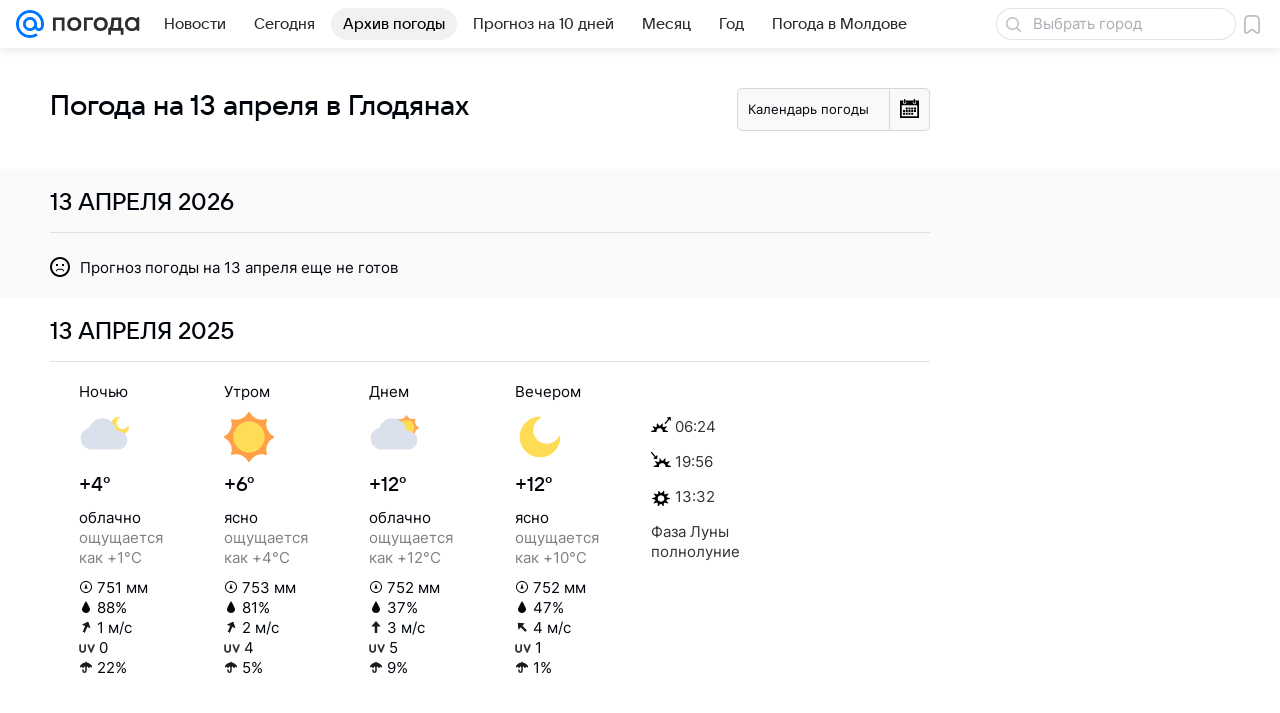

--- FILE ---
content_type: image/svg+xml
request_url: https://pogoda.mail.ru/-/f09d5ea2/img/status/icon/2021/lt/svg/14.svg
body_size: 697
content:
<svg fill="none" height="32" width="32" xmlns="http://www.w3.org/2000/svg"><path d="M9.932 29.433c.282 1.088-.341 2.206-1.39 2.497s-2.129-.354-2.41-1.442-.168-4.174.882-4.466 2.637 2.324 2.918 3.411zM25.933 29.433c.28 1.088-.342 2.206-1.392 2.497s-2.128-.354-2.41-1.442c-.28-1.087-.167-4.174.883-4.466s2.637 2.324 2.919 3.411zM17.933 29.433c.28 1.088-.342 2.206-1.392 2.497s-2.128-.354-2.41-1.442c-.28-1.087-.167-4.174.883-4.466s2.637 2.324 2.919 3.411z" fill="#5399fc"/><path d="M32 8a6 6 0 11-6-6c.25 0 .288.375.07.496a4 4 0 105.434 5.434c.121-.219.496-.18.496.07z" fill="#ffdc55"/><path d="M32 8a6 6 0 11-6-6c.25 0 .288.375.07.496a4 4 0 105.434 5.434c.121-.219.496-.18.496.07z" fill="#ffdc55"/><path d="M23.945 12a9.001 9.001 0 00-17.492-1.829A7 7 0 008 24h17a6 6 0 000-12z" fill="#dae1ec"/></svg>